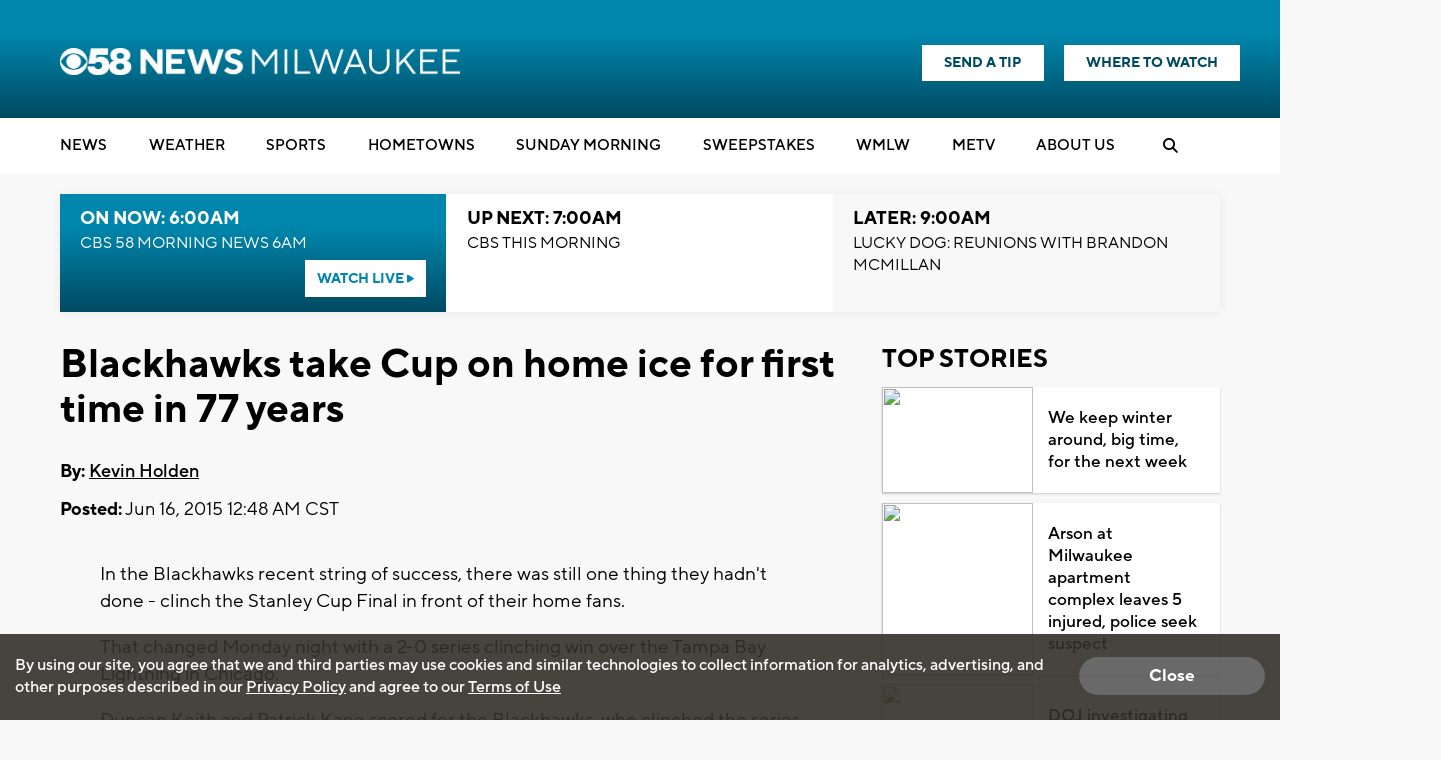

--- FILE ---
content_type: text/html; charset=utf-8
request_url: https://www.google.com/recaptcha/api2/aframe
body_size: -85
content:
<!DOCTYPE HTML><html><head><meta http-equiv="content-type" content="text/html; charset=UTF-8"></head><body><script nonce="KKxoFUxL8rcBhPn6zMyEkA">/** Anti-fraud and anti-abuse applications only. See google.com/recaptcha */ try{var clients={'sodar':'https://pagead2.googlesyndication.com/pagead/sodar?'};window.addEventListener("message",function(a){try{if(a.source===window.parent){var b=JSON.parse(a.data);var c=clients[b['id']];if(c){var d=document.createElement('img');d.src=c+b['params']+'&rc='+(localStorage.getItem("rc::a")?sessionStorage.getItem("rc::b"):"");window.document.body.appendChild(d);sessionStorage.setItem("rc::e",parseInt(sessionStorage.getItem("rc::e")||0)+1);localStorage.setItem("rc::h",'1768654289923');}}}catch(b){}});window.parent.postMessage("_grecaptcha_ready", "*");}catch(b){}</script></body></html>

--- FILE ---
content_type: application/javascript; charset=utf-8
request_url: https://fundingchoicesmessages.google.com/f/AGSKWxWc5V5UF_hkAGYzX4nqSPLVjkHlY4d1BeM89TUE6jFJtnA5bnBHi2LhY219t5uSfDY6GEbAy3nmIPEfsZTNSaIfsOvmBco6DSl-ZklIek2QJXcBo2poAQhUVPXWDeeMdVLJltzBD-XrhdnFHQzb-C6WlkJxtdDrE-oHFD0Ol70cpey-Jv3HfazTK5S3/_/newBuildAdfoxBanner./chitika-ad?.com/?wid=/popunder5.?adunit_id=
body_size: -1289
content:
window['f95932bb-cff5-466f-a659-5797f6ed491d'] = true;

--- FILE ---
content_type: application/javascript; charset=utf-8
request_url: https://fundingchoicesmessages.google.com/f/AGSKWxUUr9-ZrhjbtsOfEmorimvVaIiA0Tyh0qf_k4ComewSI4xUN9P0alTLfSc_I0UaxZ_miKKRyINmvfDOEUxP3alhJA2msw2gOArj3bdTWtjQ5zUNPRsb1WH8B3boQQCYUox9x91iJg==?fccs=W251bGwsbnVsbCxudWxsLG51bGwsbnVsbCxudWxsLFsxNzY4NjU0MjkwLDQ1ODAwMDAwMF0sbnVsbCxudWxsLG51bGwsW251bGwsWzcsMTAsNl0sbnVsbCxudWxsLG51bGwsbnVsbCxudWxsLG51bGwsbnVsbCxudWxsLG51bGwsMV0sImh0dHBzOi8vd3d3LmNiczU4LmNvbS9uZXdzL2JsYWNraGF3a3MtdGFrZS1jdXAtb24taG9tZS1pY2UtZm9yLWZpcnN0LXRpbWUtaW4tNzcteWVhcnMiLG51bGwsW1s4LCJNOWxrelVhWkRzZyJdLFs5LCJlbi1VUyJdLFsxNiwiWzEsMSwxXSJdLFsxOSwiMiJdLFsyNCwiIl0sWzI5LCJmYWxzZSJdXV0
body_size: 136
content:
if (typeof __googlefc.fcKernelManager.run === 'function') {"use strict";this.default_ContributorServingResponseClientJs=this.default_ContributorServingResponseClientJs||{};(function(_){var window=this;
try{
var np=function(a){this.A=_.t(a)};_.u(np,_.J);var op=function(a){this.A=_.t(a)};_.u(op,_.J);op.prototype.getWhitelistStatus=function(){return _.F(this,2)};var pp=function(a){this.A=_.t(a)};_.u(pp,_.J);var qp=_.Zc(pp),rp=function(a,b,c){this.B=a;this.j=_.A(b,np,1);this.l=_.A(b,_.Nk,3);this.F=_.A(b,op,4);a=this.B.location.hostname;this.D=_.Dg(this.j,2)&&_.O(this.j,2)!==""?_.O(this.j,2):a;a=new _.Og(_.Ok(this.l));this.C=new _.bh(_.q.document,this.D,a);this.console=null;this.o=new _.jp(this.B,c,a)};
rp.prototype.run=function(){if(_.O(this.j,3)){var a=this.C,b=_.O(this.j,3),c=_.dh(a),d=new _.Ug;b=_.fg(d,1,b);c=_.C(c,1,b);_.hh(a,c)}else _.eh(this.C,"FCNEC");_.lp(this.o,_.A(this.l,_.Ae,1),this.l.getDefaultConsentRevocationText(),this.l.getDefaultConsentRevocationCloseText(),this.l.getDefaultConsentRevocationAttestationText(),this.D);_.mp(this.o,_.F(this.F,1),this.F.getWhitelistStatus());var e;a=(e=this.B.googlefc)==null?void 0:e.__executeManualDeployment;a!==void 0&&typeof a==="function"&&_.Qo(this.o.G,
"manualDeploymentApi")};var sp=function(){};sp.prototype.run=function(a,b,c){var d;return _.v(function(e){d=qp(b);(new rp(a,d,c)).run();return e.return({})})};_.Rk(7,new sp);
}catch(e){_._DumpException(e)}
}).call(this,this.default_ContributorServingResponseClientJs);
// Google Inc.

//# sourceURL=/_/mss/boq-content-ads-contributor/_/js/k=boq-content-ads-contributor.ContributorServingResponseClientJs.en_US.M9lkzUaZDsg.es5.O/d=1/exm=ad_blocking_detection_executable,kernel_loader,loader_js_executable,web_iab_us_states_signal_executable/ed=1/rs=AJlcJMzanTQvnnVdXXtZinnKRQ21NfsPog/m=cookie_refresh_executable
__googlefc.fcKernelManager.run('\x5b\x5b\x5b7,\x22\x5b\x5bnull,\\\x22cbs58.com\\\x22,\\\x22AKsRol8DfLiZrqL1TcVUMoyubHx0FYfrQwQ6HyT87bywzmch_0wQZod3NErcR62oeKeVAZA88yKEEKAKdsX4oMWvpaxS4GAsptXYxPgj4tUAILC3QKcLNSFNYFPW1XA3tRu6ExQu8qxCQWwP93VyZzMFbhejqMFDTQ\\\\u003d\\\\u003d\\\x22\x5d,null,\x5b\x5bnull,null,null,\\\x22https:\/\/fundingchoicesmessages.google.com\/f\/AGSKWxUVigoLeUVoUuWu9h0LN598TqpTf9RxgfZmX8lgDCkFPNrn95Qk5KNDtKrklUvaCYPxX4qWVzlABxCswmk2DwLya6L25bd49sn98Qx4yN5sk8oQ0DWz1ycp5cCak_6EJFhOiEudug\\\\u003d\\\\u003d\\\x22\x5d,null,null,\x5bnull,null,null,\\\x22https:\/\/fundingchoicesmessages.google.com\/el\/AGSKWxXTBAkOD8QJLDekMg2Qrpy-rTRcPRSM50-14jPbX0MTZqZvkKMd3HU21rhTK9amQPfc06W_N7ctKpx6LMIxkbzrBFFU6lAefoZ09yXwvdWx5ll1jY6LPpe9ky27S3-IUyx4t1fQ3A\\\\u003d\\\\u003d\\\x22\x5d,null,\x5bnull,\x5b7,10,6\x5d,null,null,null,null,null,null,null,null,null,1\x5d\x5d,\x5b3,1\x5d\x5d\x22\x5d\x5d,\x5bnull,null,null,\x22https:\/\/fundingchoicesmessages.google.com\/f\/AGSKWxXoAS9WOZMiUJw6GLBBHr6-eK1W3qPyvfO7nmYnw_7gDWTDTVVx50j6JqnULCNnOZvOlp4L3fnxIKRl2oNeyc7v5ISen3Plb6U_uYVzywez0tbguwRC2Uu6Vb6nbywvt1xbKbYT-w\\u003d\\u003d\x22\x5d\x5d');}